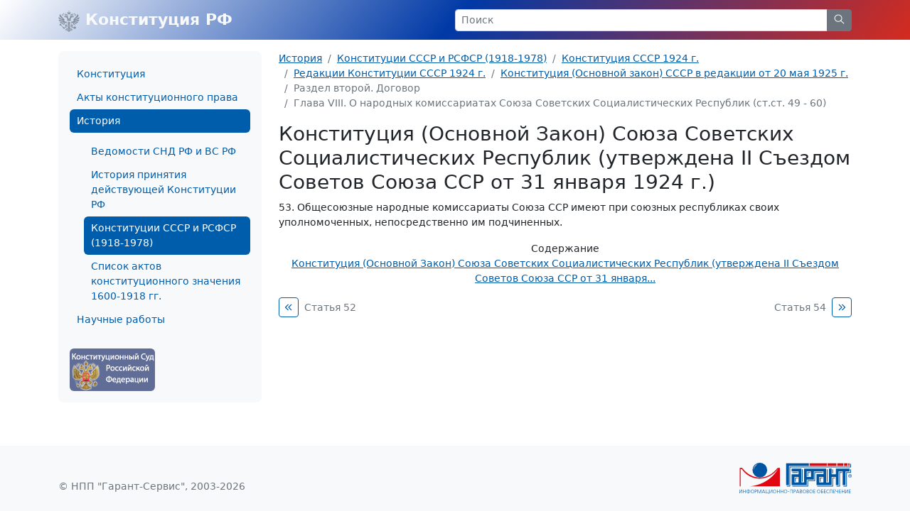

--- FILE ---
content_type: text/html; charset=windows-1251
request_url: https://constitution.garant.ru/history/ussr-rsfsr/1924/red_1924/5508662/chapter/9d6506b7354f91b33cd5839dca900db1/
body_size: 4161
content:
<!doctype html>

<html lang="ru">
<head>
    <meta charset="windows-1251">
<meta name="viewport" content="width=device-width, initial-scale=1">
<meta name="description" content="Конституция Российской Федерации"/>
<meta name="keywords" content="Конституция РФ, Комментарии к Конституции, Конституция на английском языке, История принятия Конституции,  Конституции и Уставы субъектов Российской федерации, зарубежные Конституции, Акты  конституционного права"/>
<meta name='yandex-verification' content='5a40a62449bc47eb'/>
<script type="text/javascript" async="" src="https://mc.yandex.ru/metrika/tag.js"></script>

    <link rel="stylesheet" type="text/css" href="/images/www/css/style.min.css?166">

    <title>Конституция (Основной закон) СССР в редакции от 20 мая 1925 г. / Статья 53</title>
</head>

<body class="d-flex flex-column">

<div style="display:none">
    <!-- Rambler counter -->
    <script id="top100Counter" type="text/javascript" src="https://counter.rambler.ru/top100.jcn?44507"></script>
    <noscript>
        <img src="https://counter.rambler.ru/top100.cnt?44507" alt="" width="1" height="1" border="0"/>
    </noscript>
    <!-- Rambler counter -->

    <!-- Rating@Mail.ru counter -->
    <script type="text/javascript">
        var _tmr = _tmr || [];
        _tmr.push({id: "84008", type: "pageView", start: (new Date()).getTime()});

        (function (d, w) {
            var ts = d.createElement("script");
            ts.type = "text/javascript";
            ts.async = true;
            ts.src = (d.location.protocol == "https:" ? "https:" : "http:") + "//top-fwz1.mail.ru/js/code.js";

            var f = function () {
                var s = d.getElementsByTagName("script")[0];
                s.parentNode.insertBefore(ts, s);
            };

            if (w.opera == "[object Opera]") {
                d.addEventListener("DOMContentLoaded", f, false);
            } else {
                f();
            }
        })(document, window);
    </script>
    <noscript>
        <div style="position:absolute;left:-10000px;">
            <img src="//top-fwz1.mail.ru/counter?id=84008;js=na" style="border:0;" height="1" width="1" alt="Рейтинг@Mail.ru"/>
        </div>
    </noscript>
    <!-- //Rating@Mail.ru counter -->

    <!--LiveInternet counter-->
    <script type="text/javascript"><!--
    new Image().src = "//counter.yadro.ru/hit;garant-ru?r" +
        escape(document.referrer) + ((typeof(screen) == "undefined") ? "" :
            ";s" + screen.width + "*" + screen.height + "*" + (screen.colorDepth ?
                screen.colorDepth : screen.pixelDepth)) + ";u" + escape(document.URL) +
        ";" + Math.random();//--></script><!--/LiveInternet-->

    <!-- Yandex.Metrika counter -->
    <script type="text/javascript">
        (function(m,e,t,r,i,k,a){
            m[i]=m[i]||function(){(m[i].a=m[i].a||[]).push(arguments)};
            m[i].l=1*new Date();
            for (var j = 0; j < document.scripts.length; j++) {if (document.scripts[j].src === r) { return; } }
            k=e.createElement(t),a=e.getElementsByTagName(t)[0],k.async=1,k.src=r,a.parentNode.insertBefore(k,a)
        })(window, document,'script','https://mc.yandex.ru/metrika/tag.js', 'ym');

        ym(66399, 'init', {webvisor:true, clickmap:true, accurateTrackBounce:true, trackLinks:true});
    </script>
    <noscript><div><img src="https://mc.yandex.ru/watch/66399" style="position:absolute; left:-9999px;" alt="" /></div></noscript>
    <!-- /Yandex.Metrika counter -->
</div>

<nav class="navbar navbar-light bg-rf">
    <div class="container-lg">
        <a class="navbar-brand me-auto link-light fw-bold" href="/">
            <img src="/images/www/img/arms.svg" alt="" class="d-inline-block align-text-top">
            Конституция РФ
        </a>

        <form class="w-50 d-none d-md-block" role="search" action="/search/">
            <div class="input-group input-group-sm">
                <input class="form-control" type="text" name="text" value="" placeholder="Поиск" aria-label="Search">
                <button class="btn btn-secondary" type="submit">
                    <svg xmlns="http://www.w3.org/2000/svg" class="icon icon-search" width="20" height="20" viewBox="0 0 24 24" stroke-width="1.25" stroke="currentColor" fill="none" stroke-linecap="round" stroke-linejoin="round">
                        <path stroke="none" d="M0 0h24v24H0z" fill="none"></path>
                        <circle cx="10" cy="10" r="7"></circle>
                        <line x1="21" y1="21" x2="15" y2="15"></line>
                    </svg>
                </button>
            </div>
        </form>



        <a class="link-light ms-2 d-flex align-items-center d-md-none" role="button" data-bs-toggle="offcanvas" href="#offcanvasMenu" aria-controls="offcanvasMenu">
            <svg xmlns="http://www.w3.org/2000/svg" class="icon icon-menu-2 icon-size-24" width="24" height="24" viewBox="0 0 24 24" stroke-width="1.25" stroke="currentColor" fill="none" stroke-linecap="round" stroke-linejoin="round">
                <path stroke="none" d="M0 0h24v24H0z" fill="none"></path>
                <line x1="4" y1="6" x2="20" y2="6"></line>
                <line x1="4" y1="12" x2="20" y2="12"></line>
                <line x1="4" y1="18" x2="20" y2="18"></line>
            </svg>
        </a>
    </div>
</nav>


<section class="my-3 small">
    <div class="container-lg">
        <div class="row">
            <div class="col-auto d-none d-md-block" style="width: 310px;">
                <div class="bg-light rounded-3 p-3">
                    








<ul class="nav flex-column nav-pills">
        <a class="nav-link" href="/main/">Конституция</a>

        <a class="nav-link" href="/act/">Акты конституционного права</a>

        <a class="nav-link active" aria-current="page" href="/history/">История</a>

        <ul class="nav flex-column">
                <a class="nav-link" href="/history/vedomosti/">Ведомости СНД РФ и ВС РФ</a>
                <a class="nav-link" href="/history/active/">История принятия действующей Конституции РФ</a>
                <a class="nav-link active" aria-current="page" href="/history/ussr-rsfsr/">Конституции СССР и РСФСР (1918-1978)</a>
                <a class="nav-link" href="/history/act1600-1918/">Список актов конституционного значения 1600-1918 гг.</a>
        </ul>
        <a class="nav-link" href="/science-work/">Научные работы</a>

</ul>


                    <div class="d-flex justify-content-between mt-4">
                        <a href="http://www.ksrf.ru/">
                            <img class="rounded" src="/images/www/img/ksrf_120x60.gif" alt="">
                        </a>
                    </div>
                </div>
            </div>
            <div class="col-12 col-md">
                <noindex>
    <nav aria-label="breadcrumb">
        <ol class="breadcrumb">
            <li class="breadcrumb-item"><a href="/history/">История</a></li>
            
            <li class="breadcrumb-item"><a href="/history/ussr-rsfsr/">Конституции СССР и РСФСР (1918-1978)</a></li>
            
            <li class="breadcrumb-item"><a href="/history/ussr-rsfsr/1924/">Конституция СССР 1924 г.</a></li>
            
            <li class="breadcrumb-item"><a href="/history/ussr-rsfsr/1924/red_1924/">Редакции Конституции СССР 1924 г.</a></li>
            
            <li class="breadcrumb-item"><a href="/history/ussr-rsfsr/1924/red_1924/5508662/">Конституция (Основной закон) СССР в редакции от 20 мая 1925 г.</a></li>
            
            <li class="breadcrumb-item active" aria-current="page">Раздел второй. Договор</li>
            
            <li class="breadcrumb-item active" aria-current="page">Глава VIII. О народных комиссариатах Союза Советских Социалистических Республик (ст.ст. 49 - 60)</li>
            
        </ol>
    </nav>
</noindex>


                <div class="content">
                    <script type="text/javascript" src="/images/js/jquery.js"></script>
<script type="text/javascript" src="/images/js/www/document.js?166"></script>
<h1>Конституция (Основной Закон) Союза Советских Социалистических Республик (утверждена II Съездом Советов Союза ССР от 31 января 1924 г.)</h1>

<div id="block_53" class="block" gtitle="Статья 53">
<p id="p_3867" class="s_1">53. Общесоюзные народные комиссариаты Союза ССР имеют при союзных республиках своих уполномоченных, непосредственно им подчиненных.</p>
</div>

<div class="contents_text" style="display:block;">
        <ul id="ul_num1" class="list-unstyled" style="display:block">




        </ul>

    
</div>

<div class="text-center">
    <span class="d-block">Содержание</span>
    <a href="/history/ussr-rsfsr/1924/red_1924/5508662/"> Конституция (Основной Закон) Союза Советских Социалистических Республик (утверждена II Съездом Советов Союза ССР от 31 января...</a>
</div>
<div class="d-flex justify-content-between mt-3">
    <div class="pe-1 w-50 d-flex align-content-center align-items-start">
        <a class="btn btn-sm btn-outline-primary me-2 p-1 btn-group-vertical" href="/history/ussr-rsfsr/1924/red_1924/5508662/chapter/5f8ae450aa10a78f0b0005a38b5989df/">
            <svg xmlns="http://www.w3.org/2000/svg" class="icon icon-chevrons-left icon-size-18" width="24" height="24" viewBox="0 0 24 24" stroke-width="1.25" stroke="currentColor" fill="none" stroke-linecap="round" stroke-linejoin="round">
                <path stroke="none" d="M0 0h24v24H0z" fill="none"></path>
                <polyline points="11 7 6 12 11 17"></polyline>
                <polyline points="17 7 12 12 17 17"></polyline>
            </svg>
        </a>
        <a class="link-secondary text-decoration-none pt-1" href="/history/ussr-rsfsr/1924/red_1924/5508662/chapter/5f8ae450aa10a78f0b0005a38b5989df/">Статья 52</a>
    </div>
    <div class="ps-1 w-50 d-flex justify-content-end align-content-center align-items-start">
        <a class="link-secondary text-decoration-none pt-1" href="/history/ussr-rsfsr/1924/red_1924/5508662/chapter/ff9fa08d419e8a3992b637ce02f95752/">Статья 54</a>
        <a class="btn btn-sm btn-outline-primary ms-2 p-1 btn-group-vertical" href="/history/ussr-rsfsr/1924/red_1924/5508662/chapter/ff9fa08d419e8a3992b637ce02f95752/">
            <svg xmlns="http://www.w3.org/2000/svg" class="icon icon-chevrons-right icon-size-18" width="24" height="24" viewBox="0 0 24 24" stroke-width="1.25" stroke="currentColor" fill="none" stroke-linecap="round" stroke-linejoin="round">
                <path stroke="none" d="M0 0h24v24H0z" fill="none"></path>
                <polyline points="7 7 12 12 7 17"></polyline>
                <polyline points="13 7 18 12 13 17"></polyline>
            </svg>
        </a>
    </div>
</div>

                </div>
            </div>
        </div>
    </div>
</section>
<footer class="footer bg-light py-4 mt-auto small">
    <div class="container-lg">
        <div class="row">
            <div class="col d-flex justify-content-between align-items-end">
                <p class="text-secondary mb-0">© НПП "Гарант-Сервис", 2003-2026</p>
                <a href="http://www.garant.ru/">
                    <img class="d-none d-md-block" src="/images/www/img/garant.svg">
                    <img class="d-md-none" src="/images/www/img/garant-sm.svg">
                </a>
                <div style="display: none;">
    <noindex>
        <a href="http://top100.rambler.ru/home?id=44507" target="_blank"></a>
        <a href="http://top.mail.ru/jump?from=84008" target="_blank"></a>
        <a href="http://www.liveinternet.ru/click;garant-ru" target="_blank">
            <img src="//counter.yadro.ru/logo;garant-ru?42.11" title="LiveInternet" alt="" border="0" width="31" height="31"/>
        </a>

        <script>
            (function (i, s, o, g, r, a, m) {
                i['GoogleAnalyticsObject'] = r;
                i[r] = i[r] || function () {
                        (i[r].q = i[r].q || []).push(arguments)
                    }, i[r].l = 1 * new Date();
                a = s.createElement(o),
                    m = s.getElementsByTagName(o)[0];
                a.async = 1;
                a.src = g;
                m.parentNode.insertBefore(a, m)
            })(window, document, 'script', '//www.google-analytics.com/analytics.js', 'ga');

            ga('create', 'UA-2538236-3', 'auto');
            ga('send', 'pageview');
        </script>

        <!-- Google tag (gtag.js) -->
        <script async src="https://www.googletagmanager.com/gtag/js?id=G-FPD9YYB223"></script>
        <script> window.dataLayer = window.dataLayer || [];
        function gtag(){dataLayer.push(arguments);}
        gtag('js', new Date());

        gtag('config', 'G-FPD9YYB223');
        </script>
        <!-- End Google tag (gtag.js) -->

        
        <script type="text/javascript">
            (new Image()).src = '//www.tns-counter.ru/V13a***R>' + document.referrer.replace(/\*/g, '%2a') + '*garant_ru/ru/UTF-8/tmsec=garant_total/' + Math.round(Math.random() * 1E9);
        </script>
        <noscript>
            <img src="http://www.tns-counter.ru/V13a****garant_ru/ru/UTF-8/tmsec=garant_total/" width="1" height="1" alt=""/>
        </noscript>
        <!--/ tns-counter.ru -->
    </noindex>
</div>

            </div>
        </div>
    </div>
</footer>

<div class="offcanvas offcanvas-start" tabindex="-1" id="offcanvasMenu" aria-labelledby="offcanvasMenuLabel">
    <div class="offcanvas-header">
        <form class="flex-fill me-4" role="search" action="/search/">
            <div class="input-group input-group-sm">
                <input class="form-control" type="text" name="text" placeholder="Поиск" aria-label="Search">
                <button class="btn btn-secondary" type="submit">
                    <svg xmlns="http://www.w3.org/2000/svg" class="icon icon-search" width="20" height="20" viewBox="0 0 24 24" stroke-width="1.25" stroke="currentColor" fill="none" stroke-linecap="round" stroke-linejoin="round">
                        <path stroke="none" d="M0 0h24v24H0z" fill="none"></path>
                        <circle cx="10" cy="10" r="7"></circle>
                        <line x1="21" y1="21" x2="15" y2="15"></line>
                    </svg>
                </button>
            </div>
        </form>
        <button type="button" class="btn-close" data-bs-dismiss="offcanvas" aria-label="Close"></button>
    </div>
    <div class="offcanvas-body small">
        








<ul class="nav flex-column nav-pills">
        <a class="nav-link" href="/main/">Конституция</a>

        <a class="nav-link" href="/act/">Акты конституционного права</a>

        <a class="nav-link active" aria-current="page" href="/history/">История</a>

        <ul class="nav flex-column">
                <a class="nav-link" href="/history/vedomosti/">Ведомости СНД РФ и ВС РФ</a>
                <a class="nav-link" href="/history/active/">История принятия действующей Конституции РФ</a>
                <a class="nav-link active" aria-current="page" href="/history/ussr-rsfsr/">Конституции СССР и РСФСР (1918-1978)</a>
                <a class="nav-link" href="/history/act1600-1918/">Список актов конституционного значения 1600-1918 гг.</a>
        </ul>
        <a class="nav-link" href="/science-work/">Научные работы</a>

</ul>


        <div class="d-flex justify-content-between mt-4">
            <a href="http://www.ksrf.ru/">
                <img class="rounded" src="/images/www/img/ksrf_120x60.gif" alt="">
            </a>
        </div>
    </div>
</div>



<script src="/images/www/js/popper.min.js"></script>
<script src="/images/www/js/main.js"></script>


<script type="text/javascript" src="/images/js/jquery.js"></script>
<script type="text/javascript" src="/images/js/swfobject.js"></script>

</body>
</html>

--- FILE ---
content_type: application/javascript; charset=windows-1251
request_url: https://constitution.garant.ru/images/js/www/document.js?166
body_size: 215
content:
function OpenSubContents(ul_num)
{
	$('#ul_num'+ul_num).css('display','block'); 
	$('#closed_img'+ul_num).css('display','none'); 
	$('#open_img'+ul_num).css('display','inline'); 
}

function CloseSubContents(ul_num)
{
	$('#ul_num'+ul_num).css('display','none'); 
	$('#closed_img'+ul_num).css('display','inline'); 
	$('#open_img'+ul_num).css('display','none');
}

$(function() {
    $("div.garantCommentWrap span.link-list").each(function() {
        $(this).replaceWith($('<a href="https://aero.garant.ru/internet/" rel="nofollow">' + $(this).text() + '</a>'))
    });
});